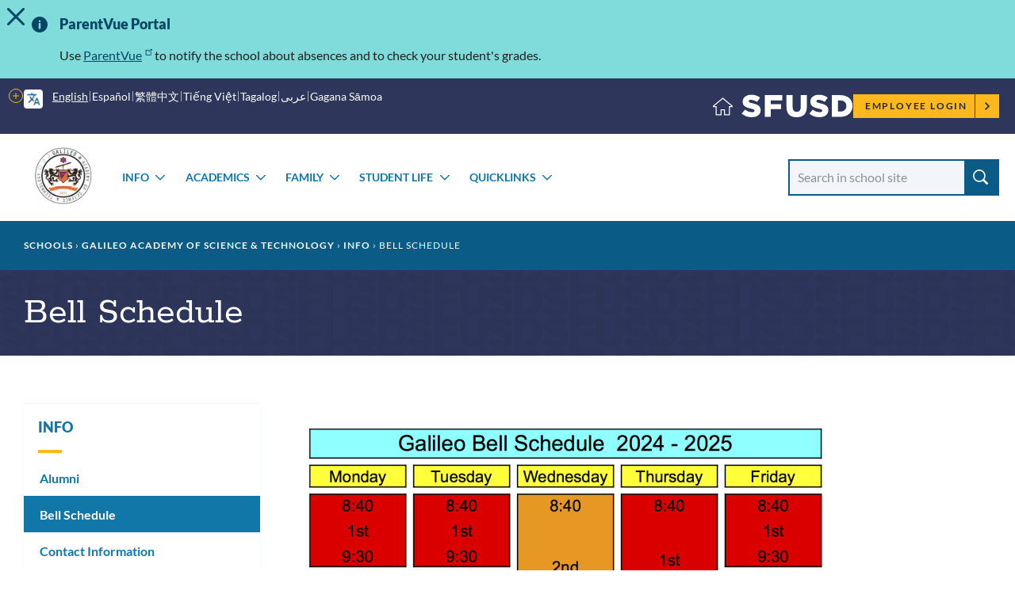

--- FILE ---
content_type: text/css
request_url: https://www.sfusd.edu/sites/default/files/css/css_ZyTP0HNU3v4LeFq39ePZsVCNlaoR2H0qJdnRA1qCYeU.css?delta=0&language=en&theme=sfusd_base&include=eJxtkNEKwyAMRX9I4idJqukMs0aMju3vZ1dG69iL3BOOVwk9W-J8t6H2ggnoQLNRYLQrp0YVPJbGkk3BireKJepXPyfQc-lLYo0UjK5dg1tQye6H0Zc22o7c2RVsozarxUS1DS_n8coVZks5kMv4cOi91DC-An9m051VZIRdgDNORqQqbpOF06cHfnhy1UeR5I4mmOifFwnD6R00e-T3hbo21g1XeANkwp4M
body_size: 14870
content:
/* @license GPL-2.0-or-later https://www.drupal.org/licensing/faq */
.text-align-left{text-align:left;}.text-align-right{text-align:right;}.text-align-center{text-align:center;}.text-align-justify{text-align:justify;}.align-left{float:left;}.align-right{float:right;}.align-center{display:block;margin-right:auto;margin-left:auto;}
.fieldgroup{padding:0;border-width:0;}
.container-inline div,.container-inline label{display:inline-block;}.container-inline .details-wrapper{display:block;}.container-inline .hidden{display:none;}
.clearfix::after{display:table;clear:both;content:"";}
.js details:not([open]) .details-wrapper{display:none;}
.hidden{display:none;}.visually-hidden{position:absolute !important;overflow:hidden;clip:rect(1px,1px,1px,1px);width:1px;height:1px;word-wrap:normal;}.visually-hidden.focusable:active,.visually-hidden.focusable:focus-within{position:static !important;overflow:visible;clip:auto;width:auto;height:auto;}.invisible{visibility:hidden;}
.item-list__comma-list,.item-list__comma-list li{display:inline;}.item-list__comma-list{margin:0;padding:0;}.item-list__comma-list li::after{content:", ";}.item-list__comma-list li:last-child::after{content:"";}
.js .js-hide{display:none;}.js-show{display:none;}.js .js-show{display:block;}@media (scripting:enabled){.js-hide.js-hide{display:none;}.js-show{display:block;}}
.nowrap{white-space:nowrap;}
.position-container{position:relative;}
.reset-appearance{margin:0;padding:0;border:0 none;background:transparent;line-height:inherit;-webkit-appearance:none;appearance:none;}
.resize-none{resize:none;}.resize-vertical{min-height:2em;resize:vertical;}.resize-horizontal{max-width:100%;resize:horizontal;}.resize-both{max-width:100%;min-height:2em;resize:both;}
.system-status-counter__status-icon{display:inline-block;width:25px;height:25px;vertical-align:middle;}.system-status-counter__status-icon::before{display:block;width:100%;height:100%;content:"";background-repeat:no-repeat;background-position:center 2px;background-size:16px;}.system-status-counter__status-icon--error::before{background-image:url(/core/misc/icons/e32700/error.svg);}.system-status-counter__status-icon--warning::before{background-image:url(/core/misc/icons/e29700/warning.svg);}.system-status-counter__status-icon--checked::before{background-image:url(/core/misc/icons/73b355/check.svg);}
.system-status-report-counters__item{width:100%;margin-bottom:0.5em;padding:0.5em 0;text-align:center;white-space:nowrap;background-color:rgba(0,0,0,0.063);}@media screen and (min-width:60em){.system-status-report-counters{display:flex;flex-wrap:wrap;justify-content:space-between;}.system-status-report-counters__item--half-width{width:49%;}.system-status-report-counters__item--third-width{width:33%;}}
.system-status-general-info__item{margin-top:1em;padding:0 1em 1em;border:1px solid #ccc;}.system-status-general-info__item-title{border-bottom:1px solid #ccc;}
.tablesort{display:inline-block;width:16px;height:16px;background-size:100%;}.tablesort--asc{background-image:url(/core/misc/icons/787878/twistie-down.svg);}.tablesort--desc{background-image:url(/core/misc/icons/787878/twistie-up.svg);}
.caption{display:table;}.caption > *{display:block;max-width:100%;}.caption > figcaption{display:table-caption;max-width:none;caption-side:bottom;}.caption > figcaption[contenteditable="true"]:empty::before{content:attr(data-placeholder);font-style:italic;}
.caption .media .field,.caption .media .field *{float:none;margin:unset;}
.alert-banner{background-color:#7fdcdb;color:#212121;padding:1px 0;position:relative;z-index:200;min-height:0.5rem;}.alert-banner .block{max-width:calc(130rem + (3rem * 2));margin-left:auto;margin-right:auto;padding-left:3rem;padding-right:3rem;padding-left:0;padding-right:0;padding-inline-start:3rem;padding-inline-end:6rem;position:relative;}.full-width-layout .alert-banner .block{max-width:100%;}.layout-with-aside .layout-content .alert-banner .block{padding-left:0;padding-right:0;}@media screen and (min-width:1300px){.alert-banner .block{padding-inline-end:3rem;}}.alert-banner .block .contextual{display:none !important;}.alert-banner .block::before{content:"";width:2rem;height:2rem;position:absolute;top:0.2rem;margin-inline-start:0;background-image:url(/themes/custom/sfusd_base/images/icon_message_info.svg);background-size:2rem 2rem;background-repeat:no-repeat;}@media screen and (min-width:576px){.alert-banner .block::before{margin-inline-start:1rem;}}.alert-banner .block > h2,.alert-banner .block .field--name-body{padding-inline-start:3rem;}@media screen and (min-width:576px){.alert-banner .block > h2,.alert-banner .block .field--name-body{padding-inline-start:4.5rem;}}.alert-banner .block h2{font-size:1.8rem;margin-top:1em;color:#074564;}.alert-banner .block .field--name-body a,.alert-banner .block .field--name-body a:visited{color:#074564;}.alert-banner .block .field--name-body a:hover,.alert-banner .block .field--name-body a:visited:hover{color:#a81e08;}.alert-banner .block + .block{border-top:1px solid #074564;}.alert-banner button{position:absolute;z-index:1;inset-block-start:1rem;inset-inline-end:1.2rem;margin:0;font-size:2.2rem;padding:0.7rem;line-height:0;border-radius:1rem;}.alert-banner button,.alert-banner button:focus{background-color:#7fdcdb;color:#074564;}.alert-banner button:hover{background-color:#eef6f6;color:#074564;}.alert-banner button[aria-expanded=false]{top:0.5rem;border-radius:0 0 1em 1em;}.alert-banner button[aria-expanded=false] .icon--close{display:none;}.alert-banner button[aria-expanded=false] + #alert-banner__content{display:none;}.alert-banner button[aria-expanded=true] .icon--alert{display:none;}
:root{--font-size-100:3.6rem;--font-size-200:2.4rem;--font-size-300:2rem;--font-size-400:1.8rem;--font-size-500:1.6rem;--font-size-600:1.5rem;--font-size-700:1.4rem;}@media screen and (min-width:57.6rem){:root{--font-size-100:4.8rem;--font-size-200:3.4rem;--font-size-300:2.4rem;--font-size-400:2rem;--font-size-500:1.8rem;--font-size-600:1.6rem;--font-size-700:1.4rem;}}@media print{:root{--font-size-100:3.2rem;--font-size-200:2.1rem;--font-size-300:1.8rem;--font-size-400:1.6rem;--font-size-500:1.4rem;--font-size-600:1.3rem;--font-size-700:1.2rem;}}.aside-nav-accordion{box-shadow:0 2px 4px 0 #edf7fd;border-top:1px solid rgba(227,241,239,0.5);margin-bottom:5rem;}.aside-nav-accordion h2{font-size:var(--font-size-500);}@media screen and (min-width:992px){.aside-nav-accordion h2{margin-top:0;}}.aside-nav-accordion h2 a,.aside-nav-accordion h2 span{display:block;padding:1em;}.aside-nav-accordion h2::after{content:"";border-bottom:0.2em solid #fdb81e;display:block;width:3rem;margin:0 1em;}.aside-nav-accordion a{text-decoration:none;}.aside-nav-accordion a:hover{text-decoration:underline;}.aside-nav-accordion ul,.aside-nav-accordion li{margin:0;padding:0;list-style:none;}.aside-nav-accordion ul{font-weight:bold;}.aside-nav-accordion ul ul{font-weight:normal;}.aside-nav-accordion li{position:relative;}.aside-nav-accordion li a{display:block;padding:0.65em;padding-inline-end:2.5em;padding-inline-start:1.25em;}.aside-nav-accordion li li a{padding-inline-start:2em;}.aside-nav-accordion li li li a{padding-inline-start:3.5em;}.aside-nav-accordion li li li li a{padding-inline-start:5em;}.aside-nav-accordion li li li li li a{padding-inline-start:6.5em;}.aside-nav-accordion li details{color:#0a5c86;margin:0;border:0;}.aside-nav-accordion li details summary{list-style:none;position:absolute;right:0;top:0;padding:0.65em 1em;fill:currentcolor;}.aside-nav-accordion li details summary::marker,.aside-nav-accordion li details summary::-webkit-details-marker{display:none;content:"";}[dir=rtl] .aside-nav-accordion li details summary,.translated-rtl .aside-nav-accordion li details summary{right:auto;left:0;}.aside-nav-accordion li details summary span{position:absolute !important;overflow:hidden;clip:rect(1px,1px,1px,1px);width:1px;height:1px;word-wrap:normal;margin:0;color:black !important;background:white !important;}.aside-nav-accordion li details[open] > summary svg{transform:rotate(180deg);}.aside-nav-accordion li a.is-active{color:#ffffff;background-color:#1176a8;}.aside-nav-accordion li a.is-active + details{background:#edf7fd;color:#ffffff;}.aside-nav-accordion li a.is-active + details details{color:#0a5c86;}.aside-nav-accordion li a.is-active + details > ul{padding:0.5em 0;}
.footer-nav{background-color:#2e365b;color:#ffffff;}.footer-nav a,.footer-nav .footer-nav_menu ul.menu a{color:#ffffff;opacity:0.85;}.footer-nav a.is-active,.footer-nav a:visited,.footer-nav .footer-nav_menu ul.menu a.is-active,.footer-nav .footer-nav_menu ul.menu a:visited{color:#ffffff;}.footer-nav a:hover,.footer-nav .footer-nav_menu ul.menu a:hover{opacity:1;}.footer-nav_menu .menu{margin:0;}.footer-nav_menu li{display:inline;}.footer-nav_container{max-width:calc(130rem + (3rem * 2));margin-left:auto;margin-right:auto;padding-left:3rem;padding-right:3rem;padding:1rem 3rem;}.full-width-layout .footer-nav_container{max-width:100%;}.layout-with-aside .layout-content .footer-nav_container{padding-left:0;padding-right:0;}.footer-nav_container p{margin:0;}
:root{--font-size-100:3.6rem;--font-size-200:2.4rem;--font-size-300:2rem;--font-size-400:1.8rem;--font-size-500:1.6rem;--font-size-600:1.5rem;--font-size-700:1.4rem;}@media screen and (min-width:57.6rem){:root{--font-size-100:4.8rem;--font-size-200:3.4rem;--font-size-300:2.4rem;--font-size-400:2rem;--font-size-500:1.8rem;--font-size-600:1.6rem;--font-size-700:1.4rem;}}@media print{:root{--font-size-100:3.2rem;--font-size-200:2.1rem;--font-size-300:1.8rem;--font-size-400:1.6rem;--font-size-500:1.4rem;--font-size-600:1.3rem;--font-size-700:1.2rem;}}@media screen and (min-width:992px){.hero-mobile-nav{display:none;}}.hero-mobile-nav details{border:0;margin:0;}.hero-mobile-nav details summary{list-style:none;}.hero-mobile-nav details summary::marker,.hero-mobile-nav details summary::-webkit-details-marker{display:none;content:"";}.hero-mobile-nav ul{background-color:#f3f5ff;}.hero-mobile-nav li{position:relative;}.hero-mobile-nav details summary{position:absolute;top:0;right:0;}[dir=rtl] .hero-mobile-nav details summary,.translated-rtl .hero-mobile-nav details summary{right:auto;left:0;}.hero-mobile-nav svg.icon--close{display:none;}.hero-mobile-nav details[open] > summary svg.icon--menu{display:none;}.hero-mobile-nav details[open] > summary svg.icon--close{display:inline-block;}.hero-mobile-nav a{text-decoration:none;}.hero-mobile-nav a:hover{text-decoration:underline;}.hero-mobile-nav ul,.hero-mobile-nav li{margin:0;padding:0;list-style:none;}.hero-mobile-nav > details > summary{padding:1.75em 2.5rem;text-transform:uppercase;text-align:center;}.hero-mobile-nav > details > summary > span{display:block;font-size:1.2rem;margin-block-start:0.25rem;}.hero-mobile-nav ul{font-size:var(--font-size-400);font-weight:bold;}.hero-mobile-nav ul ul{font-size:var(--font-size-500);font-weight:normal;}.hero-mobile-nav li{border-top:1px solid #c2c8cf;}.hero-mobile-nav li a{display:block;padding:1.5em 4rem 1.5em 3rem;}.hero-mobile-nav li li{border-top:0;margin:-1em 0 1em;}.hero-mobile-nav li li a{padding:1em 4rem 1em 5rem;}.hero-mobile-nav li summary{padding:1.5em 2.5rem;}@media print{.hero-mobile-nav{display:none !important;}}
:root{--font-size-100:3.6rem;--font-size-200:2.4rem;--font-size-300:2rem;--font-size-400:1.8rem;--font-size-500:1.6rem;--font-size-600:1.5rem;--font-size-700:1.4rem;}@media screen and (min-width:57.6rem){:root{--font-size-100:4.8rem;--font-size-200:3.4rem;--font-size-300:2.4rem;--font-size-400:2rem;--font-size-500:1.8rem;--font-size-600:1.6rem;--font-size-700:1.4rem;}}@media print{:root{--font-size-100:3.2rem;--font-size-200:2.1rem;--font-size-300:1.8rem;--font-size-400:1.6rem;--font-size-500:1.4rem;--font-size-600:1.3rem;--font-size-700:1.2rem;}}.site-footer{background-image:url(/themes/custom/sfusd_base/images/logo_text_dark.svg);background-color:#0A5C86;margin-bottom:-1px;}.site-footer,.site-footer h1,.site-footer h2 h3,.site-footer h4,.site-footer h5,.site-footer h6,.site-footer p,.site-footer span,.site-footer label{color:#ffffff;}.site-footer .logo .logo-text,.site-footer .logo .site-name,.site-footer .block-system-branding-block .logo-text,.site-footer .block-system-branding-block .site-name{font-size:1.8rem;line-height:2.5rem;font-family:"Rokkitt","Georgia","Times","Times New Roman";font-weight:normal;font-style:normal;letter-spacing:normal;}.site-footer a,.site-footer ul.menu a{color:#ffffff;opacity:0.85;}.site-footer a.is-active,.site-footer a:visited,.site-footer ul.menu a.is-active,.site-footer ul.menu a:visited{color:#ffffff;}.site-footer a:hover,.site-footer ul.menu a:hover{opacity:1;color:#ffffff;text-decoration:none;}.footer-container{max-width:calc(130rem + (3rem * 2));margin-left:auto;margin-right:auto;padding-left:3rem;padding-right:3rem;padding:2rem 3rem;}.full-width-layout .footer-container{max-width:100%;}.layout-with-aside .layout-content .footer-container{padding-left:0;padding-right:0;}.footer-container--top{padding-bottom:1rem;}@media screen and (min-width:992px){.footer-container .footer-content.has-four-columns{display:flex;flex-wrap:nowrap;justify-content:space-between;}}.footer-container .footer-content.has-one-column .footer-group_title,.footer-container .footer-content.has-one-column h2{margin-top:0;}.footer-container .footer-group p,.footer-container .footer-group a{font-size:var(--font-size-600);line-height:1.5;}.footer-container .footer-group a{display:inline-block;}.footer-container .footer-group .menu{margin-left:0;margin-top:1rem;}.footer-container .footer-group .menu-item{display:block;font-size:1.6rem;}.footer-container .footer-group .menu-item a{display:block;}@media screen and (min-width:576px){.footer-container .footer-group .menu-item a{padding-top:0;padding-bottom:0;display:inline;}}.footer-container .footer-group .social-links{list-style:none;margin:0;padding:0;}.footer-container .footer-group .social-links li{display:inline-block;padding:0 1rem;margin:0;margin-bottom:1rem;}@media screen and (min-width:576px){.footer-container .footer-group .social-links li{padding-left:0;}}.footer-container .footer-group .social-links svg{width:2.4rem;height:2.4rem;}.footer-container .footer-group .social-links a{opacity:0.8;}.footer-container .footer-group .social-links a:hover{opacity:1;}.footer-container .footer-group .social-links a svg.ext{display:none;}.footer-container .footer-group_title,.footer-container h2{font-size:var(--font-size-400);font-family:"Rokkitt","Georgia","Times","Times New Roman";font-weight:800;color:#FCBFB6;text-transform:uppercase;letter-spacing:1px;margin-bottom:1em;}.footer-container .footer-menu.has-grid ul{column-count:2;}.footer-container .inline-form input,.footer-container .inline-form button{margin-bottom:0;}.footer-nav{background-color:#2E365B;}@media screen and (min-width:576px){.footer-nav_menu{display:flex;}}.footer-nav_menu ul.menu{padding-top:1rem;padding-bottom:0;}.footer-nav_menu li{padding-left:2rem;padding-right:2rem;font-weight:600;}.footer-nav_menu li:first-child{padding-left:0;}.footer-group{margin-bottom:2.5rem;}@media screen and (min-width:576px){.footer-group{margin-bottom:0;}}.footer-group address{line-height:1.5;}.footer-content.has-one-column .footer-group_title,.footer-content.has-one-column h2{font-family:"Lato","Helvetica Neue","Helvetica","Arial";font-size:1.6rem;font-weight:600;color:#7FDCDB;border-top:1px solid #7FDCDB;padding-top:3rem;}.footer-content.has-one-column .block{padding-bottom:2rem;}.block-simple-blockcopyright p{font-size:1.2rem;}.footer-link--bold{margin-top:3rem;font-weight:600;}.footer-nav_logo{margin-top:1.5rem;margin-right:4rem;}.footer-nav_logo img{max-width:6rem;}@media print{.site-footer{background:#f2f6fa;border-top:solid 1px #f2f6fa;color:#000;margin-top:2.5rem;padding-top:2rem;}.site-footer .footer-nav{background:#f2f6fa;}.site-footer p,.site-footer a,.site-footer h2,.site-footer span{color:#000 !important;margin:0;}.site-footer .footer-nav_container p{line-height:1.2;margin-bottom:1.5rem;}.site-footer .footer-group{margin:0;}.site-footer .footer-container--top{padding-top:0;padding-bottom:0;}.site-footer .footer-group:not(:first-child),.site-footer .footer-nav_container:first-of-type,.site-footer .footer-container:nth-child(2),.site-footer .footer-group p:last-child a{display:none;}}
.school-footer{background-color:#f2f6fa;color:#2E365B;padding-bottom:1px;clear:both;}.has-theme--default .school-footer{border-top:30px solid #074564;}.has-theme--green .school-footer{border-top:30px solid #00807d;}.has-theme--orange .school-footer{border-top:30px solid #cb3721;}.has-theme--yellow .school-footer{border-top:30px solid #2e365b;}.has-theme--purple .school-footer{border-top:30px solid #0a5c86;}.school-footer .footer-content{text-align:center;}.school-footer .logo,.school-footer .block-system-branding-block{margin-top:4rem;margin-bottom:4rem;}.school-footer .logo a{display:inline-block;}.school-footer a{color:#1176a8;}.school-footer a.is-active,.school-footer a:visited{color:#1176a8;}.school-footer a:hover{text-decoration:underline;color:#cb3721;}.school-footer .footer-group,.school-footer .school-footer-group{text-align:center;}.school-footer .footer-group__title,.school-footer .school-footer-group__title{font-size:1.6rem;font-weight:600;text-transform:uppercase;}.school-footer .region-footer .block h2{color:#2E365B;}.school-footer-container{max-width:calc(130rem + (3rem * 2));margin-left:auto;margin-right:auto;padding-left:3rem;padding-right:3rem;padding:2rem 2rem 0 2rem;}.full-width-layout .school-footer-container{max-width:100%;}.layout-with-aside .layout-content .school-footer-container{padding-left:0;padding-right:0;}.school-footer-container .school-footer-group .menu{margin-left:0;}.school-footer-container .school-footer-group .menu-item{display:block;font-size:1.6rem;}.school-footer-container .school-footer-group .menu-item a{display:block;}@media screen and (min-width:576px){.school-footer-container .school-footer-group .menu-item a{padding-top:0;padding-bottom:0;display:inline;}}.school-footer-nav_menu{text-align:center;}.school-footer-nav_menu a{color:#1176a8;text-transform:uppercase;font-weight:600;margin:0.1rem 1rem;}@media screen and (min-width:576px){.school-footer-nav_menu a{margin:1rem 3rem;}}.school-footer-nav_menu .menu{display:inline-block;padding:0;margin:0;text-align:center;}.school-footer-nav_menu li{display:inline-block;}.school-footer-nav_container{max-width:calc(130rem + (3rem * 2));margin-left:auto;margin-right:auto;padding-left:3rem;padding-right:3rem;padding:1rem;}.full-width-layout .school-footer-nav_container{max-width:100%;}.layout-with-aside .layout-content .school-footer-nav_container{padding-left:0;padding-right:0;}.school-footer-nav_container p{margin:0;}@media print{.school-footer{border-top:solid 1px #f2f6fa !important;}.has-theme--default .school-footer{background:#edf7fd;}.has-theme--green .school-footer{background:#eef6f6;}.has-theme--orange .school-footer{background:#fef3f1;}.has-theme--yellow .school-footer{background:#fff7db;}.has-theme--purple .school-footer{background:#f3f5ff;}.school-footer .logo{margin-top:2rem;margin-bottom:0;}.school-footer p,.school-footer a{color:#000 !important;line-height:1.2;}.school-footer .school-footer__social-links a::after{content:" (" attr(href) ")";display:block;word-break:break-all;font-size:90%;font-weight:400;}.school-footer .footer-nav{color:#000;}.has-theme--default .school-footer .footer-nav{background:#edf7fd;}.has-theme--green .school-footer .footer-nav{background:#eef6f6;}.has-theme--orange .school-footer .footer-nav{background:#fef3f1;}.has-theme--yellow .school-footer .footer-nav{background:#fff7db;}.has-theme--purple .school-footer .footer-nav{background:#f3f5ff;}.school-footer .footer-nav_container p{margin-bottom:1.5rem;}.school-footer img{max-height:150px;max-width:100%;aspect-ratio:auto;}.school-footer .footer-nav_container:first-of-type,.school-footer .school-footer-nav,.school-footer .school-footer-container,.school-footer .footer-nav_menu{display:none;}}
.hero{background-color:#f2f6fa;}.hero .hero_header{position:relative;}.hero .hero_title{margin:0;padding:3rem 0;max-width:calc(130rem + (3rem * 2));margin-left:auto;margin-right:auto;padding-left:3rem;padding-right:3rem;padding-inline-end:5rem;}.full-width-layout .hero .hero_title{max-width:100%;}.layout-with-aside .layout-content .hero .hero_title{padding-left:0;padding-right:0;}@media screen and (min-width:992px){.hero .hero_title{padding-inline-end:0;}}.hero nav.tabs{max-width:calc(130rem + (3rem * 2));margin-left:auto;margin-right:auto;padding-left:3rem;padding-right:3rem;}.full-width-layout .hero nav.tabs{max-width:100%;}.layout-with-aside .layout-content .hero nav.tabs{padding-left:0;padding-right:0;}.hero nav.tabs ul.tabs{margin-bottom:0;}.is-employee-section .hero{background-color:#f3f5ff;position:relative;background-image:url(/themes/custom/sfusd_base/images/logo_text_light.svg);background-blend-mode:color-burn;}.is-employee-section .hero .block-system-breadcrumb-block{background-color:#5665AB;}.is-employee-section .hero .hero_title{color:#4f5357;position:relative;}@media print{.hero .hero_title{color:#000;background-color:#fff;max-width:100% !important;padding-top:0;padding-left:2rem;margin-bottom:1rem;}}
:root{--font-size-100:3.6rem;--font-size-200:2.4rem;--font-size-300:2rem;--font-size-400:1.8rem;--font-size-500:1.6rem;--font-size-600:1.5rem;--font-size-700:1.4rem;}@media screen and (min-width:57.6rem){:root{--font-size-100:4.8rem;--font-size-200:3.4rem;--font-size-300:2.4rem;--font-size-400:2rem;--font-size-500:1.8rem;--font-size-600:1.6rem;--font-size-700:1.4rem;}}@media print{:root{--font-size-100:3.2rem;--font-size-200:2.1rem;--font-size-300:1.8rem;--font-size-400:1.6rem;--font-size-500:1.4rem;--font-size-600:1.3rem;--font-size-700:1.2rem;}}.site-header__translate{background-image:url([data-uri]);background-position:left 1rem center;background-size:2.4rem 2.4rem;background-repeat:no-repeat;transition:background-color 0.25s ease-out;border-radius:0.5em;margin-inline:0 1rem;display:flex;align-items:center;}.site-header__translate .gtranslate__language-links{display:none;}@media screen and (min-width:992px){.site-header__translate .gtranslate__language-links{list-style:none;display:flex;flex-wrap:wrap;align-items:center;margin-top:0;margin-bottom:0;margin-inline-start:1.3rem;padding-left:0;padding-inline-start:1.94em;}.site-header__translate .gtranslate__language-links li{display:flex;align-items:center;margin-bottom:0;}.site-header__translate .gtranslate__language-links li:not(:last-child):after{content:"";border-right:1px solid rgba(255,255,255,0.6);display:inline-block;height:0.8em;margin-inline:0.3em;}.site-header__translate .gtranslate__language-links button{font-size:1.4rem;font-family:"Lato","Helvetica Neue","Helvetica","Arial";font-weight:normal;letter-spacing:0;color:#ffffff;padding:0;margin:0;text-transform:none;}.site-header__translate .gtranslate__language-links button:hover,.site-header__translate .gtranslate__language-links button:focus{background-color:transparent;}.site-header__translate .gtranslate__language-links button:hover,.site-header__translate .gtranslate__language-links button.active{text-decoration:underline;text-underline-offset:0.3em;}}.site-header__translate .gt_selector{display:block;}@media screen and (min-width:992px){.site-header__translate .gt_selector{display:none;}}@media screen and (min-width:992px){.site-header__translate{background-position:left 1rem bottom 2.85rem;align-items:flex-start;}}.site-header__translate:hover{background-color:rgba(255,255,255,0.1);}@media screen and (min-width:992px){.site-header__translate:hover{background-color:transparent;}}.site-header__translate select{border:0;margin:0;height:5rem;background-color:transparent;cursor:pointer;background-image:url([data-uri]);background-size:1.25rem 0.625rem;padding:0;width:4.5rem;opacity:0;padding-inline:1rem 0;overflow:hidden;font-size:1.4rem;line-height:3rem;text-transform:uppercase;color:#ffffff;}@media screen and (min-width:992px){.site-header__translate select{width:auto;}}@media screen and (min-width:992px){.site-header__translate select{opacity:1;}}@media screen and (min-width:992px){.site-header__translate select{padding-inline:4.5rem 4rem;}}.site-header__translate select option{font-size:1.3rem;color:#212121;}.site-header__translate .gtranslate__desktop{display:none;position:relative;margin-block-start:1rem;}@media screen and (min-width:992px){.site-header__translate .gtranslate__desktop{display:flex;flex-direction:column;grid-row-gap:0.25rem;}}.site-header__translate details{color:#ffffff;}.site-header__translate details summary{list-style-type:none;position:absolute;width:1em;height:1em;inset-inline-end:-3.5rem;top:1rem;transform:translate(-50%,-50%) rotate(0deg);border-radius:50%;border:solid 0.0625em #fdb81e;cursor:pointer;transition:background-color 0.25s ease-out;}.site-header__translate details summary::-webkit-details-marker{display:none;}.site-header__translate details summary:after{content:"";position:absolute;top:50%;left:50%;transform:translate(-50%,-50%);height:0.0625em;width:50%;background:#fdb81e;}.site-header__translate details summary:before{content:"";position:absolute;top:50%;left:50%;transform:translate(-50%,-50%);height:50%;width:0.0625em;background:#fdb81e;}.site-header__translate details summary:hover{border:solid 0.0625em #eaa400;}.site-header__translate details summary:hover:after,.site-header__translate details summary:hover:before{background:#eaa400;}.site-header__translate details[open] > summary{transform:translate(-50%,-50%) rotate(180deg);}.site-header__translate details[open] > summary::before{width:0;}.site-header__translate details[open]{display:flex;}.translated-rtl .site-header__translate{background-position:left 1rem center;align-items:flex-start;}@media screen and (min-width:992px){.translated-rtl .site-header__translate{background-position:right 1rem bottom 2.85rem;}}.translated-rtl .site-header__translate .gtranslate{background-position:right 1rem center;}.translated-rtl .site-header__translate .gtranslate select{background-position:left -2rem center;}@media screen and (min-width:992px){.translated-rtl .site-header__translate .gtranslate select{background-position:left 1rem center;}}.site-header__user-login{padding:1rem 0;}.site-header__user-login a{display:inline-block;vertical-align:middle;margin:0;padding:1.6rem 2.4rem;-webkit-appearance:none;border:2px solid transparent;border-radius:0;transition:background-color 0.25s ease-out,color 0.25s ease-out;font-weight:600;font-size:1.4rem;letter-spacing:normal;line-height:1.3;text-align:center;text-decoration:none;cursor:pointer;background-color:#2e365b;color:#fff;text-transform:uppercase;letter-spacing:0.15em;background-color:#fdb81e;padding:0 4rem 0 1.5rem;font-size:1.2rem;margin:0;height:3rem;line-height:3rem;position:relative;border:0;white-space:nowrap;}.site-header__user-login a:hover,.site-header__user-login a:focus{background-color:#2c76b3;color:#fff;}.site-header__user-login a:visited,.site-header__user-login a:active{color:#fff;}.site-header__user-login a svg.mailto,.site-header__user-login a svg.ext{position:relative;width:1.1em;height:1.1em;top:-0.4em;margin-left:0.3em;}.site-header__user-login a svg.mailto path,.site-header__user-login a svg.ext path{stroke-width:2;}.site-header__user-login a,.site-header__user-login a:visited,.site-header__user-login a:active{color:#1f2230;}.site-header__user-login a:hover,.site-header__user-login a:focus{background-color:#eaa400;color:#1f2230;}.site-header__user-login a svg{position:absolute;top:1rem;right:1rem;width:1rem;height:1rem;}.site-header__user-login a::after{position:absolute;right:3rem;top:0;content:"";display:block;width:0px;height:3rem;border-right:1px solid #2e365b;}.site-header__main-menu .site-header__user-login--mobile.menu{display:block;margin-top:7rem;}@media screen and (min-width:992px){.site-header__main-menu .site-header__user-login--mobile.menu{display:none;}}.site-header__main-menu .site-header__user-login--mobile.menu a{background:#fdb81e;position:relative;}.site-header__main-menu .site-header__user-login--mobile.menu a svg{position:absolute;right:3rem;top:2.5rem;width:2rem;height:2rem;}*[dir=rtl] .site-header__user-login a,.translated-rtl .site-header__user-login a{padding:0 1.5rem 0 4rem;}*[dir=rtl] .site-header__user-login a::after,.translated-rtl .site-header__user-login a::after{right:auto;left:3rem;}*[dir=rtl] .site-header__user-login a svg,.translated-rtl .site-header__user-login a svg{right:auto;left:1rem;}.site-header__user-menu{overflow:visible;position:relative;border:0;margin:0;}.site-header__user-menu summary{list-style:none;display:block;height:5rem;width:5rem;padding:0;border-radius:50%;overflow:hidden;background-image:url(/themes/custom/sfusd_base/images/icon_user.svg);background-color:#00cac8;border:2px solid #00cac8;transition-property:background-color,border-color;outline-offset:0.15rem;}.site-header__user-menu summary:hover{background-color:#7fdcdb;border-color:#7fdcdb;}.site-header__user-menu summary img{width:5rem;height:5rem;object-fit:cover;}.site-header__user-menu ul{position:absolute;right:0;z-index:10;top:5rem;margin:0;padding:1rem 0 0;list-style:none;}.site-header__user-menu ul li{background:#ffffff;margin:0;padding:0;border:1px solid #c2c8cf;border-top-width:0;}.site-header__user-menu ul a{display:block;padding:0.8em 2em;text-decoration:none;white-space:nowrap;}.site-header__user-menu ul a:hover{color:#1176a8;background:#f2f6fa;}.site-header__user-menu--mobile{display:block;}@media screen and (min-width:992px){.site-header__user-menu--mobile{display:none;}}.site-header__user-menu--mobile li{background:#fff7db !important;}.site-header__mobile-nav-toggle{display:flex;flex-direction:column;align-items:center;position:absolute;top:1.5rem;left:1.5rem;height:5.25rem;margin:0;margin-block-start:-0.5rem;margin-inline-end:1rem;margin-inline-start:0;padding:0.5rem;border-radius:1rem;border:1px solid transparent;letter-spacing:normal;background:transparent;}@media screen and (min-width:992px){.site-header__mobile-nav-toggle{display:none;}}.site-header__mobile-nav-toggle:focus{border-color:white;outline:none;}.site-header__mobile-nav-toggle svg{width:2.8rem;height:2.8rem;}.site-header__mobile-nav-toggle svg.icon--close{display:none;}.site-header__mobile-nav-toggle[aria-expanded=true] svg.icon--menu{display:none;}.site-header__mobile-nav-toggle[aria-expanded=true] svg.icon--close{display:block;}.site-header__mobile-nav-toggle span{font-size:1.2rem;margin-block-start:0.25rem;}.site-header__mobile-nav-toggle:hover,.site-header__mobile-nav-toggle:focus{background:transparent;}*[dir=rtl] .site-header__mobile-nav-toggle,.translated-rtl .site-header__mobile-nav-toggle{left:auto;right:1.5rem;}*[dir=rtl] ul.submenu,.translated-rtl ul.submenu{text-align:right;}.site-header__main-menu{width:100%;display:none;}@media screen and (min-width:992px){.site-header__main-menu{display:block;}}.site-header__main-menu ul.menu,.site-header__main-menu li{margin:0;padding:0;}.site-header__main-menu h4{margin:0;min-height:7rem;padding:3rem 3rem 1rem;font-weight:normal;font-style:italic;}@media screen and (max-width:992px){.site-header__main-menu{padding-bottom:11rem;}.site-header__main-menu ul.menu{border-top:1px solid rgba(0,0,0,0.2);border-bottom:1px solid rgba(0,0,0,0.2);}.site-header__main-menu ul.menu a{display:block;padding:2rem 3rem;font-size:2rem;line-height:3rem;text-decoration:none;}.site-header__main-menu ul.menu a:hover,.site-header__main-menu ul.menu a:focus{text-decoration:underline;outline:0;}.site-header__main-menu ul.menu li{background-color:#f2f6fa;}.site-header__main-menu ul.menu li:not(:last-child){border-bottom:1px solid rgba(0,0,0,0.2);}.site-header__main-menu ul.menu li a{color:#212121;}.site-header__main-menu ul.menu li span.menu-item_description{display:none;}.site-header__main-menu ul.menu.parent-menu{border-top:0;border-bottom:0;}.site-header__main-menu ul.menu.parent-menu > li{border-top:1px solid white;border-bottom:0;background-color:#1176a8;position:relative;}.has-theme--default .site-header__main-menu ul.menu.parent-menu > li{background:#1176a8;}.has-theme--green .site-header__main-menu ul.menu.parent-menu > li{background:#136362;}.has-theme--orange .site-header__main-menu ul.menu.parent-menu > li{background:#ec533c;}.has-theme--yellow .site-header__main-menu ul.menu.parent-menu > li{background:#fdb81e;}.has-theme--purple .site-header__main-menu ul.menu.parent-menu > li{background:#2e365b;}.site-header__main-menu ul.menu.parent-menu > li > a{width:calc(100% - 7rem);color:#fff;}.has-theme--yellow .site-header__main-menu ul.menu.parent-menu > li{border-color:#2e365b;}.has-theme--yellow .site-header__main-menu ul.menu.parent-menu > li > a{color:#2e365b;}.site-header__main-menu ul.menu.parent-menu > li button{position:absolute;top:0rem;right:0;width:7rem;height:7rem;padding:1.5rem;background:transparent;border:none;}.site-header__main-menu ul.menu.parent-menu > li button svg{width:4rem;height:4rem;padding:1rem;background:rgba(255,255,255,0.1);border-radius:1rem;border:1px solid transparent;}.site-header__main-menu ul.menu.parent-menu > li button:focus{outline:none;}.site-header__main-menu ul.menu.parent-menu > li button:focus svg{border-color:white;}.has-theme--yellow .site-header__main-menu ul.menu.parent-menu > li button{filter:invert(80%);}.site-header__main-menu ul.menu.parent-menu > li button[aria-expanded=true]{transform:scaleY(-1);}.site-header__main-menu ul.menu.parent-menu > li ul.submenu{border:0;display:none;}.site-header__main-menu ul.menu.parent-menu > li ul.submenu.mobile-subnav-open{display:block;}}@media screen and (min-width:992px){.site-header__main-menu ul.parent-menu:not(.mega-menu){display:flex;height:11rem;align-items:center;}.site-header__main-menu ul.parent-menu:not(.mega-menu) > li{position:relative;padding:1rem;text-align:center;line-height:0;}.site-header__main-menu ul.parent-menu:not(.mega-menu) > li:hover button{transform:rotate(180deg);}.site-header__main-menu ul.parent-menu:not(.mega-menu) > li a{display:inline-block;line-height:2rem;text-transform:uppercase;text-decoration:none;font-weight:bold;font-size:1.4rem;padding:0.3em;}.site-header__main-menu ul.parent-menu:not(.mega-menu) > li button{background-color:transparent;padding:0;border:0;margin:-0.7rem;width:2.8rem;height:2.8rem;color:#1176a8;pointer-events:none;}.site-header__main-menu ul.parent-menu:not(.mega-menu) > li button svg{width:1.2rem;height:1.2rem;}.site-header__main-menu ul.parent-menu:not(.mega-menu) > li button[aria-expanded=true]{transform:rotate(180deg);background-color:#fff7db;}.site-header__main-menu ul.parent-menu:not(.mega-menu) > li ul{box-shadow:0 4px 4px 0 rgba(0,0,0,0.2);display:none;padding:1rem 0;position:absolute;top:100%;background:white;}.site-header__main-menu ul.parent-menu:not(.mega-menu) > li ul.mobile-subnav-open{display:block;}.site-header__main-menu ul.parent-menu:not(.mega-menu) > li ul a{display:block;padding:1rem 2rem;margin:0;min-width:24rem;}.site-header__main-menu ul.parent-menu:not(.mega-menu) > li:hover ul{display:block;}}@media screen and (min-width:992px){.site-header__main-menu ul.mega-menu{position:relative;display:flex;}.site-header__main-menu ul.mega-menu > li{height:11rem;overflow:visible;position:static;}.site-header__main-menu ul.mega-menu > li > a{display:inline-block;line-height:11rem;height:11rem;white-space:nowrap;padding:0 2rem;font-size:1.4rem;text-decoration:none;text-transform:uppercase;font-weight:bold;transition:none;}.site-header__main-menu ul.mega-menu > li:hover > a,.site-header__main-menu ul.mega-menu > li:focus-within > a{background:#074564;color:white;}.site-header__main-menu ul.mega-menu > li button{display:none;}.site-header__main-menu ul.mega-menu > li ul{display:none;position:absolute;top:11rem;left:0;background:#074564;padding:2rem 0;grid-auto-flow:column;grid-template-columns:33% 33% 33%;grid-template-rows:50% 50%;width:100%;}.site-header__main-menu ul.mega-menu > li ul a{display:block;height:100%;font-size:1.4rem;color:#b8e7ff;text-decoration:none;text-transform:uppercase;font-weight:bold;padding:2rem;}.site-header__main-menu ul.mega-menu > li ul a span{display:block;padding-bottom:1rem;text-transform:none;font-weight:normal;color:white;letter-spacing:0.5px;line-height:1.3;font-weight:300;}.site-header__main-menu ul.mega-menu > li ul a:hover,.site-header__main-menu ul.mega-menu > li ul a:focus{background:#00334d;}.site-header__main-menu ul.mega-menu > li ul:before,.site-header__main-menu ul.mega-menu > li ul:after{content:"";background:#074564;height:100%;width:50vw;position:absolute;top:0;z-index:-1;}.site-header__main-menu ul.mega-menu > li ul:before{right:100%;}.site-header__main-menu ul.mega-menu > li ul:after{left:100%;}.site-header__main-menu ul.mega-menu > li:hover ul,.site-header__main-menu ul.mega-menu > li:focus-within ul{display:grid;}}@media screen and (max-width:992px){*[dir=rtl] #site-header__main-menu ul.menu,.translated-rtl #site-header__main-menu ul.menu{text-align:unset;}*[dir=rtl] #site-header__main-menu ul.menu li,.translated-rtl #site-header__main-menu ul.menu li{text-align:unset;}*[dir=rtl] #site-header__main-menu ul.menu li button,.translated-rtl #site-header__main-menu ul.menu li button{right:auto;left:0;}}.site-header__search-form #search-form-toggle{display:flex;flex-direction:column;align-items:center;padding:0.5rem;margin:0;margin-block-start:-0.5rem;margin-inline-end:1rem;position:absolute;top:1.5rem;height:5.25rem;right:1.5rem;letter-spacing:normal;background:transparent;border:1px solid transparent;border-radius:1rem;}@media screen and (min-width:992px){.site-header__search-form #search-form-toggle{display:none;}}.site-header__search-form #search-form-toggle svg{width:2.2rem;height:2.2rem;}.site-header__search-form #search-form-toggle svg.icon--close{display:none;}.site-header__search-form #search-form-toggle span{font-size:1.2rem;margin-block-start:0.5rem;}.site-header__search-form #search-form-toggle[aria-expanded=true] svg.icon--search{display:none;}.site-header__search-form #search-form-toggle[aria-expanded=true] svg.icon--close{display:block;width:2.8rem;height:2.8rem;}.site-header__search-form #search-form-toggle:focus{border-color:white;outline:none;}.site-header__search-form form{display:none;margin-left:0;position:relative;}@media screen and (min-width:992px){.site-header__search-form form{display:block;}}@media screen and (min-width:992px){.site-header__search-form form{margin-left:2rem;}}@media screen and (min-width:992px){.site-header__search-form form{border:0.2rem solid #0a5c86;background:#0a5c86;}}.site-header__search-form form .form-item,.site-header__search-form form .form-actions{float:none;margin:0;}.site-header__search-form form label{position:absolute !important;overflow:hidden;clip:rect(1px,1px,1px,1px);width:1px;height:1px;word-wrap:normal;margin:0;color:black !important;background:white !important;}.site-header__search-form form input[type=text]{border:0;padding:0 1rem;margin:0;background:#f2f6fa;width:100%;height:7rem;line-height:7rem;margin-right:7rem;font-size:2rem;background-repeat:no-repeat;}.site-header__search-form form input[type=text]:focus-visible{outline:revert;box-shadow:none;outline-offset:0.25em;}.site-header__search-form form input[type=text]::placeholder{color:#8d9296;}@media screen and (min-width:992px){.site-header__search-form form input[type=text]{width:22rem;}}@media screen and (min-width:992px){.site-header__search-form form input[type=text]{height:4.2rem;}}@media screen and (min-width:992px){.site-header__search-form form input[type=text]{line-height:4.2rem;}}@media screen and (min-width:992px){.site-header__search-form form input[type=text]{margin-right:4.2rem;}}@media screen and (min-width:992px){.site-header__search-form form input[type=text]{font-size:1.6rem;}}@media screen and (max-width:992px){.site-header__search-form form input[type=text]{border-bottom-color:#c2c8cf;}}.site-header__search-form form input[type=submit]{border:0;background-color:transparent;margin:0;padding:0;position:absolute;top:0;right:0;cursor:pointer;background:url([data-uri]);background-position:50%;background-repeat:no-repeat;width:7rem;height:7rem;background-size:3rem;text-indent:-9999px;}@media screen and (min-width:992px){.site-header__search-form form input[type=submit]{filter:invert(1) brightness(2);}.site-header__search-form form input[type=submit]:active{background-color:rgba(0,0,0,0.1);}}@media screen and (min-width:992px){.site-header__search-form form input[type=submit]{width:4.2rem;}}@media screen and (min-width:992px){.site-header__search-form form input[type=submit]{height:4.2rem;}}@media screen and (min-width:992px){.site-header__search-form form input[type=submit]{background-size:2rem;}}*[dir=rtl] #search-form-toggle,.translated-rtl #search-form-toggle{right:auto;left:1.5rem;}*[dir=rtl] form#views-exposed-form-search-header input[type=submit],.translated-rtl form#views-exposed-form-search-header input[type=submit]{right:0 !important;left:auto !important;position:absolute;}*[dir=rtl] form#views-exposed-form-search-header .form--inline .form-item,.translated-rtl form#views-exposed-form-search-header .form--inline .form-item{float:none;}@media screen and (max-width:992px){.ui-autocomplete.ui-widget.ui-widget-content{border:0;}.ui-autocomplete.ui-widget.ui-widget-content .ui-menu-item a{padding:2rem 3rem 2rem 7rem;font-size:2rem;line-height:3rem;text-decoration:none;border:0;border-bottom:1px solid #c2c8cf;color:#1176a8;}.ui-autocomplete.ui-widget.ui-widget-content .ui-menu-item a:hover{background:#f2f6fa;border-width:0;border-bottom:1px solid #c2c8cf;}}.site-header{position:relative;z-index:10;width:100%;}.site-header__both-bars{position:relative;}.site-header__top{background-color:#2e365b;}.site-header__top__container{max-width:calc(130rem + (3rem * 2));margin-left:auto;margin-right:auto;padding-left:3rem;padding-right:3rem;margin:0 5rem;padding-top:1rem;padding-bottom:1rem;display:flex;justify-content:space-between;column-gap:2rem;}.full-width-layout .site-header__top__container{max-width:100%;}.layout-with-aside .layout-content .site-header__top__container{padding-left:0;padding-right:0;}@media screen and (min-width:992px){.site-header__top__container{margin:0 auto;}}@media screen and (min-width:1300px){.site-header__top__container{column-gap:4rem;}}.site-header__mobile-branding{display:block;padding-top:1rem;height:3rem;}@media screen and (min-width:992px){.site-header__mobile-branding{display:none;}}.site-header__mobile-branding a{display:inline-block;border-bottom:3px solid transparent;padding-bottom:0.3rem;text-decoration:none;}.site-header__mobile-branding a svg{display:none;fill:none;stroke:white;stroke-width:0.6px;height:2.5rem;width:2.5rem;margin:0.25rem 0 0.25rem 0;margin-inline-end:0.75rem;}.site-header__mobile-branding a img{display:inline-block;height:3rem;}.site-header__mobile-branding a:hover{border-color:white;}.site-header__mobile-branding a:hover svg{fill:white;}.site-header__secondary-menus{display:none;column-gap:1.75rem;align-items:center;}@media screen and (min-width:992px){.site-header__secondary-menus{display:flex;}}@media screen and (min-width:1300px){.site-header__secondary-menus{column-gap:3rem;}}.site-header__menu-information-mobile{display:block;}@media screen and (min-width:992px){.site-header__menu-information-mobile{display:none;}}.site-header__menu-information-menu{padding:1rem 0;overflow:visible;position:relative;border:0;margin:0;white-space:nowrap;}.site-header__menu-information-menu summary{color:#ffffff;list-style:none;display:flex;align-items:center;padding:1.25rem;border-radius:0.25em;transition:background-color 0.25s ease-out;outline-offset:0.15rem;}.site-header__menu-information-menu summary:hover{background-color:rgba(255,255,255,0.1);cursor:pointer;}.site-header__menu-information-menu summary h2{font-size:1.6rem;font-weight:400;margin:0;}.site-header__menu-information-menu summary svg{fill:#fdb81e;padding-inline-start:1em;}.site-header__menu-information-menu ul{position:absolute;left:0;z-index:10;top:4rem;padding:1rem 0 0;list-style:none;}.site-header__menu-information-menu ul li{background:#ffffff;margin:0;padding:0;border:1px solid #c2c8cf;border-top-width:0;text-align:start;}.site-header__menu-information-menu ul a{display:block;padding:0.8em 2em;text-decoration:none;white-space:nowrap;}.site-header__menu-information-menu ul a:hover{color:#1176a8;background:#f2f6fa;}.site-header__bottom{max-width:calc(130rem + (3rem * 2));margin-left:auto;margin-right:auto;padding-left:3rem;padding-right:3rem;padding:0;align-items:center;}.full-width-layout .site-header__bottom{max-width:100%;}.layout-with-aside .layout-content .site-header__bottom{padding-left:0;padding-right:0;}@media screen and (min-width:992px){.site-header__bottom{padding:0 2rem;}}@media screen and (min-width:992px){.site-header__bottom{display:flex;}}.site-header__bottom nav{width:100%;}.site-header__desktop-logo{display:none;height:11rem;}@media screen and (min-width:992px){.site-header__desktop-logo{display:block;}}.site-header__desktop-logo a{margin:1.3rem 2rem;display:block;border-bottom:4px solid transparent;}.site-header__desktop-logo a:hover{border-bottom-color:#fdb81e;}.site-header__desktop-logo img{height:8rem;width:auto;max-width:none;}@media screen and (max-width:992px){body.mobile-nav-open,body.mobile-search-open{height:100vh;overflow:hidden;}body.mobile-nav-open .site-header,body.mobile-search-open .site-header{position:fixed;top:0;left:0;height:100vh;z-index:201;}body.mobile-nav-open .site-header__main-menu,body.mobile-nav-open .site-header__search-form form,body.mobile-search-open .site-header__main-menu,body.mobile-search-open .site-header__search-form form{height:calc(100vh - 7rem);padding-bottom:30rem;overflow:scroll;}body.mobile-nav-open.mobile-nav-open .site-header__main-menu,body.mobile-search-open.mobile-nav-open .site-header__main-menu{display:block;}body.mobile-nav-open.mobile-search-open .site-header__search-form form,body.mobile-search-open.mobile-search-open .site-header__search-form form{display:block;}body.mobile-nav-open .layout-container > :not(.site-header),body.mobile-search-open .layout-container > :not(.site-header){height:0;overflow:hidden;}body.mobile-nav-open #toolbar-bar,body.mobile-search-open #toolbar-bar{display:none;}}.site-header[data-accomodate-alert-toggle=true] .site-header__top__container{padding-inline-end:7rem;}@media screen and (min-width:992px){.site-header[data-accomodate-alert-toggle=true] .site-header__top__container{padding-inline-end:7.5rem;}}@media screen and (min-width:1300px){.site-header[data-accomodate-alert-toggle=true] .site-header__top__container{padding-inline-end:2rem;}}.site-header[data-accomodate-alert-toggle=true]:not(.site-header--school) .site-header__search-form #search-form-toggle{inset-inline-end:7rem;}@media print{.site-header{background-color:#f2f6fa;border-bottom:solid 1px #f2f6fa;margin-bottom:2.5rem;}.site-header nav,.site-header__top,.site-header__search-form{display:none;}.site-header__desktop-logo{display:flex;align-items:flex-start;justify-content:space-between;text-align:end;}.site-header__desktop-logo::after{content:"San Francisco Unified School District \awww.sfusd.edu";font-size:12pt;line-height:1.4;white-space:pre;margin:1.3rem 2rem;}.site-header__desktop-logo img{aspect-ratio:auto;}.site-header__desktop-logo:not(:has(img)){text-align:start;}.site-header__bottom{max-width:100%;}}
@media screen and (min-width:992px){.hero--themed{color:#fff;background-image:url(/themes/custom/sfusd_base/images/logo_text_dark.svg);}.has-theme--default .hero--themed{background-color:#1176a8;}.has-theme--default .hero--themed .block-system-breadcrumb-block{background:#074564;}.has-theme--green .hero--themed{background-color:#136362;}.has-theme--green .hero--themed .block-system-breadcrumb-block{background:#00807d;}.has-theme--orange .hero--themed{background-color:#ec533c;}.has-theme--orange .hero--themed .block-system-breadcrumb-block{background:#cb3721;}.has-theme--yellow .hero--themed{background-color:#fdb81e;}.has-theme--yellow .hero--themed .block-system-breadcrumb-block{background:#2e365b;}.has-theme--purple .hero--themed{background-color:#2e365b;}.has-theme--purple .hero--themed .block-system-breadcrumb-block{background:#0a5c86;}}.hero--themed--mobile{color:#fff;background-image:url(/themes/custom/sfusd_base/images/logo_text_dark.svg);}.hero--themed--mobile a,.hero--themed--mobile a:hover,.hero--themed--mobile a:visited,.hero--themed--mobile a:active{color:#fff !important;}.has-theme--default .hero--themed--mobile{background-color:#1176a8;}.has-theme--default .hero--themed--mobile .block-system-breadcrumb-block{background:#074564;}.has-theme--green .hero--themed--mobile{background-color:#136362;}.has-theme--green .hero--themed--mobile .block-system-breadcrumb-block{background:#00807d;}.has-theme--orange .hero--themed--mobile{background-color:#ec533c;}.has-theme--orange .hero--themed--mobile .block-system-breadcrumb-block{background:#cb3721;}.has-theme--yellow .hero--themed--mobile{background-color:#fdb81e;}.has-theme--yellow .hero--themed--mobile .block-system-breadcrumb-block{background:#2e365b;}.has-theme--purple .hero--themed--mobile{background-color:#2e365b;}.has-theme--purple .hero--themed--mobile .block-system-breadcrumb-block{background:#0a5c86;}
:root{--font-size-100:3.6rem;--font-size-200:2.4rem;--font-size-300:2rem;--font-size-400:1.8rem;--font-size-500:1.6rem;--font-size-600:1.5rem;--font-size-700:1.4rem;}@media screen and (min-width:57.6rem){:root{--font-size-100:4.8rem;--font-size-200:3.4rem;--font-size-300:2.4rem;--font-size-400:2rem;--font-size-500:1.8rem;--font-size-600:1.6rem;--font-size-700:1.4rem;}}@media print{:root{--font-size-100:3.2rem;--font-size-200:2.1rem;--font-size-300:1.8rem;--font-size-400:1.6rem;--font-size-500:1.4rem;--font-size-600:1.3rem;--font-size-700:1.2rem;}}.site-header--school .site-header__top__container{margin:0 auto;padding:1rem 2rem;}.site-header--school .site-header__translate{order:0;}@media screen and (min-width:992px){.site-header--school .site-header__translate{background-position:left 1rem bottom 2.2rem;}}.site-header--school .site-header__translate .gtranslate__desktop{margin-block-start:0.15rem;}.site-header--school .site-header__mobile-branding{display:block;order:1;flex-grow:1;text-align:end;margin-left:0;}.site-header--school .site-header__mobile-branding a svg{display:inline-block;}.site-header--school .site-header__secondary-menus{order:2;}.site-header--school .site-header__mobile-nav-toggle,.site-header--school .site-header__search-form #search-form-toggle{top:8.3rem;}.site-header--school .site-header__school-name{display:block;padding:2rem 7rem;min-height:7rem;background:#074564;}@media screen and (min-width:992px){.site-header--school .site-header__school-name{display:none;}}.site-header--school .site-header__school-name a{display:block;color:white;text-decoration:none;}.site-header--school .site-header__school-name a:hover{text-decoration:underline;}.site-header--school .site-header__school-name h2{font-size:3rem;font-family:"Rokkitt","Georgia","Times","Times New Roman";font-weight:normal;margin:0;line-height:3rem;}.has-theme--default .site-header--school .site-header__school-name{background:#074564;}.has-theme--green .site-header--school .site-header__school-name{background:#00807d;}.has-theme--orange .site-header--school .site-header__school-name{background:#cb3721;}.has-theme--yellow .site-header--school .site-header__school-name{background:#2e365b;}.has-theme--purple .site-header--school .site-header__school-name{background:#0a5c86;}.has-theme--yellow .site-header--school .site-header__school-name{border-top:1px solid white;margin-top:-1px;}@media screen and (max-width:992px){.mobile-nav-open .site-header--school .site-header__main-menu,.mobile-search-open .site-header--school .site-header__main-menu{height:calc(100vh - 14rem);}.mobile-nav-open .site-header--school h2,.mobile-search-open .site-header--school h2{max-height:7.3rem;}}.mobile-nav-open .site-header--school .site-header__school-name h2,.mobile-search-open .site-header--school .site-header__school-name h2{padding-inline:2.5rem;}.page-node-type-school:not(.mobile-nav-open):not(.mobile-search-open) .site-header__school-name{display:none;}.page-node-type-school:not(.mobile-nav-open):not(.mobile-search-open) .site-header__mobile-nav-toggle,.page-node-type-school:not(.mobile-nav-open):not(.mobile-search-open) .site-header__search-form #search-form-toggle{top:10rem;}@media screen and (min-width:576px){.page-node-type-school:not(.mobile-nav-open):not(.mobile-search-open) .site-header__mobile-nav-toggle,.page-node-type-school:not(.mobile-nav-open):not(.mobile-search-open) .site-header__search-form #search-form-toggle{top:10rem;}}@media screen and (max-width:992px){.page-node-type-school:not(.mobile-nav-open):not(.mobile-search-open) .hero .hero_header{margin:0 7rem;}}.page-node-type-school:not(.mobile-nav-open):not(.mobile-search-open) .has-theme--yellow .site-header__mobile-nav-toggle svg,.page-node-type-school:not(.mobile-nav-open):not(.mobile-search-open) .has-theme--yellow .site-header__search-form #search-form-toggle svg{fill:#2e365b;}.translated-rtl .site-header--school .site-header__translate{background-position:left 1rem center;}@media screen and (min-width:992px){.translated-rtl .site-header--school .site-header__translate{background-position:right 1rem bottom 2.2rem;}}@media print{.has-theme--default .site-header--school{background:#edf7fd;}.has-theme--green .site-header--school{background:#eef6f6;}.has-theme--orange .site-header--school{background:#fef3f1;}.has-theme--yellow .site-header--school{background:#fff7db;}.has-theme--purple .site-header--school{background:#f3f5ff;}.site-header--school .site-header__both-bars{display:flex;justify-content:space-between;flex-direction:row-reverse;}.site-header--school .site-header__desktop-logo{display:flex;align-items:flex-start;justify-content:space-between;text-align:end;}.site-header--school .site-header__desktop-logo::after{content:none;}.site-header--school .site-header__desktop-logo img{mix-blend-mode:darken;}.site-header--school .site-header__school-name{background:transparent !important;color:#000;text-align:end;padding:2rem;}.site-header--school .site-header__school-name h2{background-color:transparent;color:#000;font-family:"Lato","Helvetica Neue","Helvetica","Arial";font-size:12pt;line-height:1.4;}.site-header--school .site-header__school-name::before{content:"San Francisco Unified School District";font-weight:700;white-space:pre;margin:1.3rem 0;}.site-header--school .site-header__school-name a::after{content:"www.sfusd.edu" attr(href);color:#000;word-break:break-all;font-size:90%;font-weight:400;text-transform:none;letter-spacing:0.02em;white-space:pre;margin:1.3rem 0;}.site-header--school .site-header__bottom{margin-inline:0;}.page-node-type-school:not(.mobile-nav-open):not(.mobile-search-open) .site-header__school-name{display:inline-block;}}
:root{--font-size-100:3.6rem;--font-size-200:2.4rem;--font-size-300:2rem;--font-size-400:1.8rem;--font-size-500:1.6rem;--font-size-600:1.5rem;--font-size-700:1.4rem;}@media screen and (min-width:57.6rem){:root{--font-size-100:4.8rem;--font-size-200:3.4rem;--font-size-300:2.4rem;--font-size-400:2rem;--font-size-500:1.8rem;--font-size-600:1.6rem;--font-size-700:1.4rem;}}@media print{:root{--font-size-100:3.2rem;--font-size-200:2.1rem;--font-size-300:1.8rem;--font-size-400:1.6rem;--font-size-500:1.4rem;--font-size-600:1.3rem;--font-size-700:1.2rem;}}.header-group{margin-block-end:3rem;}.header-group__title{margin-block-end:1rem;margin-block-start:0;font-size:var(--font-size-200);color:#0A5C86;letter-spacing:1px;padding-block-end:2rem;position:relative;}.header-group__title::after{display:block;background-color:#fdb81e;content:"";margin-block-start:1rem;height:0.5rem;width:5rem;}.header-group__title div{display:inline;}.header-group__title .section-link{color:#0A5C86;font-size:0.8em;vertical-align:middle;}.header-group__title .section-link:not(:hover,:focus){opacity:0.2;}.header-group__subtitle{font-size:var(--font-size-500);line-height:3rem;color:#4f5357;}.header-group__subtitle p:last-child{margin-block-end:0;}.is-section-aligned--left .header-group{text-align:left;}.is-section-aligned--left .header-group:lang(ar){text-align:right;}.is-section-aligned--centered .header-group,.layout-no-aside .header-group{text-align:center;}.is-section-aligned--centered .header-group__title,.layout-no-aside .header-group__title{max-width:90rem;margin-inline-start:auto;margin-inline-end:auto;}.is-section-aligned--centered .header-group__title::after,.layout-no-aside .header-group__title::after{margin-inline-start:auto;margin-inline-end:auto;}.is-section-aligned--centered .header-group__subtitle,.layout-no-aside .header-group__subtitle{width:fit-content;max-width:90rem;margin-inline-start:auto;margin-inline-end:auto;text-align:start;}@media print{.header-group{margin-block-end:1rem;text-align:start;}.header-group__title{letter-spacing:0;}.header-group__title::after{content:none;}.is-section-aligned--centered .header-group,.layout-no-aside .header-group{text-align:start;}.is-section-aligned--centered .header-group__title,.layout-no-aside .header-group__title{max-width:100%;margin-inline:0;}.is-section-aligned--centered .header-group__subtitle,.layout-no-aside .header-group__subtitle{width:auto;max-width:100%;}}
.section-text{margin:6rem 0;font-size:1.8rem;color:#4f5357;}.section-text span.link-icon{display:inline-block;width:1em;height:1em;background:url(/themes/custom/sfusd_base/images/icon_link.svg);background-size:100% 100%;}.section-text a:has(span.link-icon):not(:hover){opacity:0.2;}.layout-no-aside .section-text_container{max-width:calc(130rem + (3rem * 2));margin-left:auto;margin-right:auto;padding-left:3rem;padding-right:3rem;}.full-width-layout .layout-no-aside .section-text_container{max-width:100%;}.layout-with-aside .layout-content .layout-no-aside .section-text_container{padding-left:0;padding-right:0;}.layout-no-aside .section-text_container > *{max-width:90rem;margin-left:auto;margin-right:auto;}.section-text_group > :first-child,.section-text_group > :first-child > :first-child{margin-top:0;}.section-text_group > :last-child,.section-text_group > :last-child > :last-child{margin-bottom:0;}.section-text_group img.align-left{margin:0 2rem 2rem 0;}.section-text_group img.align-right{margin:0 0 2rem 2rem;}.section-text_group p::after,.section-text_group ul::after,.section-text_group ol::after{clear:both;content:"";display:block;}@media print{.section-text{color:#000;font-size:12pt;margin:3rem 0;}.layout-no-aside .section-text_container{padding-left:2rem;padding-right:2rem;}.layout-no-aside .section-text_container > *{max-width:100%;}}
span.ext{width:10px;height:10px;padding-right:12px;text-decoration:none;background:url(/modules/contrib/extlink/images/extlink_s.png) 2px center no-repeat;}span.mailto{width:10px;height:10px;padding-right:12px;text-decoration:none;background:url(/modules/contrib/extlink/images/extlink_s.png) -20px center no-repeat;}span.tel{width:10px;height:10px;padding-right:12px;text-decoration:none;background:url(/modules/contrib/extlink/images/extlink_s.png) -42px center no-repeat;}svg.ext{width:14px;height:14px;fill:#727272;font-weight:900;}svg.mailto,svg.tel{width:14px;height:14px;fill:#727272;}[data-extlink-placement='prepend'],[data-extlink-placement='before']{padding-right:0.2rem;}[data-extlink-placement='append'],[data-extlink-placement='after']{padding-left:0.2rem;}svg.ext path,svg.mailto path,svg.tel path{stroke:#727272;stroke-width:3;}@media print{svg.ext,svg.mailto,svg.tel,span.ext,span.mailto,span.tel{display:none;padding:0;}}.extlink i{padding-left:0.2em;}.extlink-nobreak{white-space:nowrap;}
.paragraph--unpublished{background-color:#fff4f4;}
